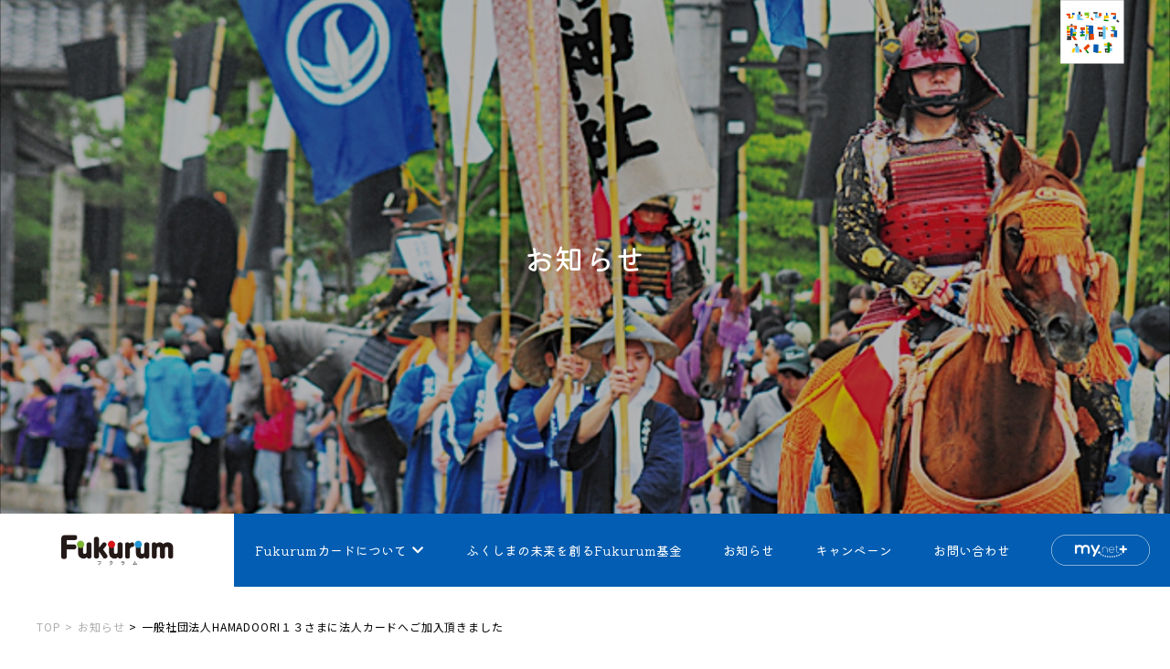

--- FILE ---
content_type: text/html; charset=UTF-8
request_url: https://fukurum.jp/1066
body_size: 35162
content:
<!doctype html>
<html lang="ja">
<head>
<!-- Google Tag Manager -->
<script>(function(w,d,s,l,i){w[l]=w[l]||[];w[l].push({'gtm.start':
new Date().getTime(),event:'gtm.js'});var f=d.getElementsByTagName(s)[0],
j=d.createElement(s),dl=l!='dataLayer'?'&l='+l:'';j.async=true;j.src=
'https://www.googletagmanager.com/gtm.js?id='+i+dl;f.parentNode.insertBefore(j,f);
})(window,document,'script','dataLayer','GTM-PCZJ9FP');</script>
<!-- End Google Tag Manager -->
<meta charset="utf-8">
<meta name="viewport" content="width=device-width,initial-scale=1">
<meta name="format-detection" content="telephone=no">
<link rel="shortcut icon" href="https://fukurum.jp/wp-content/themes/fukurum/img/fav.ico">
<link rel="icon" href="https://fukurum.jp/wp-content/themes/fukurum/img/fav.ico">



<link href="https://use.fontawesome.com/releases/v5.9.0/css/all.css" rel="stylesheet">
<script src="https://ajax.googleapis.com/ajax/libs/jquery/1.11.0/jquery.min.js"></script>
<script type="text/javascript" src="https://cdn.jsdelivr.net/npm/slick-carousel@1.8.1/slick/slick.min.js"></script>
<!--[if lt IE 9]><script src="js/html5shiv.js"></script><![endif]-->
<script type="text/javascript" src="https://fukurum.jp/wp-content/themes/fukurum/js/common.js"></script>
<script type="text/javascript" src="https://fukurum.jp/wp-content/themes/fukurum/js/index.js"></script>
	<style>img:is([sizes="auto" i], [sizes^="auto," i]) { contain-intrinsic-size: 3000px 1500px }</style>
	
		<!-- All in One SEO 4.9.0 - aioseo.com -->
		<title>一般社団法人HAMADOORI１３さまに法人カードへご加入頂きました | Fukurumカード website</title>
	<meta name="description" content="この度、一般社団法人HAMADOORI１３さまと構成する事業者の皆さまが、Fukurum法人カードへ加入し当事" />
	<meta name="robots" content="max-image-preview:large" />
	<meta name="author" content="fukurum_master"/>
	<link rel="canonical" href="https://fukurum.jp/1066" />
	<meta name="generator" content="All in One SEO (AIOSEO) 4.9.0" />
		<meta property="og:locale" content="ja_JP" />
		<meta property="og:site_name" content="Fukurumカード website |" />
		<meta property="og:type" content="article" />
		<meta property="og:title" content="一般社団法人HAMADOORI１３さまに法人カードへご加入頂きました | Fukurumカード website" />
		<meta property="og:description" content="この度、一般社団法人HAMADOORI１３さまと構成する事業者の皆さまが、Fukurum法人カードへ加入し当事" />
		<meta property="og:url" content="https://fukurum.jp/1066" />
		<meta property="og:image" content="https://fukurum.jp/wp-content/uploads/2021/08/ogp.png" />
		<meta property="og:image:secure_url" content="https://fukurum.jp/wp-content/uploads/2021/08/ogp.png" />
		<meta property="og:image:width" content="1200" />
		<meta property="og:image:height" content="600" />
		<meta property="article:published_time" content="2022-06-30T09:38:48+00:00" />
		<meta property="article:modified_time" content="2022-06-30T09:38:48+00:00" />
		<meta name="twitter:card" content="summary_large_image" />
		<meta name="twitter:title" content="一般社団法人HAMADOORI１３さまに法人カードへご加入頂きました | Fukurumカード website" />
		<meta name="twitter:description" content="この度、一般社団法人HAMADOORI１３さまと構成する事業者の皆さまが、Fukurum法人カードへ加入し当事" />
		<meta name="twitter:image" content="https://fukurum.jp/wp-content/uploads/2021/08/ogp.png" />
		<script type="application/ld+json" class="aioseo-schema">
			{"@context":"https:\/\/schema.org","@graph":[{"@type":"BlogPosting","@id":"https:\/\/fukurum.jp\/1066#blogposting","name":"\u4e00\u822c\u793e\u56e3\u6cd5\u4ebaHAMADOORI\uff11\uff13\u3055\u307e\u306b\u6cd5\u4eba\u30ab\u30fc\u30c9\u3078\u3054\u52a0\u5165\u9802\u304d\u307e\u3057\u305f | Fukurum\u30ab\u30fc\u30c9 website","headline":"\u4e00\u822c\u793e\u56e3\u6cd5\u4ebaHAMADOORI\uff11\uff13\u3055\u307e\u306b\u6cd5\u4eba\u30ab\u30fc\u30c9\u3078\u3054\u52a0\u5165\u9802\u304d\u307e\u3057\u305f","author":{"@id":"https:\/\/fukurum.jp\/author\/fukurum_master#author"},"publisher":{"@id":"https:\/\/fukurum.jp\/#organization"},"image":{"@type":"ImageObject","url":"https:\/\/fukurum.jp\/wp-content\/uploads\/2022\/06\/290390807_570760221096977_2889787570688551270_n-scaled.jpg","width":2560,"height":1920},"datePublished":"2022-06-30T18:38:48+09:00","dateModified":"2022-06-30T18:38:48+09:00","inLanguage":"ja","mainEntityOfPage":{"@id":"https:\/\/fukurum.jp\/1066#webpage"},"isPartOf":{"@id":"https:\/\/fukurum.jp\/1066#webpage"},"articleSection":"\u304a\u77e5\u3089\u305b"},{"@type":"BreadcrumbList","@id":"https:\/\/fukurum.jp\/1066#breadcrumblist","itemListElement":[{"@type":"ListItem","@id":"https:\/\/fukurum.jp#listItem","position":1,"name":"\u30db\u30fc\u30e0","item":"https:\/\/fukurum.jp","nextItem":{"@type":"ListItem","@id":"https:\/\/fukurum.jp\/category\/information#listItem","name":"\u304a\u77e5\u3089\u305b"}},{"@type":"ListItem","@id":"https:\/\/fukurum.jp\/category\/information#listItem","position":2,"name":"\u304a\u77e5\u3089\u305b","item":"https:\/\/fukurum.jp\/category\/information","nextItem":{"@type":"ListItem","@id":"https:\/\/fukurum.jp\/1066#listItem","name":"\u4e00\u822c\u793e\u56e3\u6cd5\u4ebaHAMADOORI\uff11\uff13\u3055\u307e\u306b\u6cd5\u4eba\u30ab\u30fc\u30c9\u3078\u3054\u52a0\u5165\u9802\u304d\u307e\u3057\u305f"},"previousItem":{"@type":"ListItem","@id":"https:\/\/fukurum.jp#listItem","name":"\u30db\u30fc\u30e0"}},{"@type":"ListItem","@id":"https:\/\/fukurum.jp\/1066#listItem","position":3,"name":"\u4e00\u822c\u793e\u56e3\u6cd5\u4ebaHAMADOORI\uff11\uff13\u3055\u307e\u306b\u6cd5\u4eba\u30ab\u30fc\u30c9\u3078\u3054\u52a0\u5165\u9802\u304d\u307e\u3057\u305f","previousItem":{"@type":"ListItem","@id":"https:\/\/fukurum.jp\/category\/information#listItem","name":"\u304a\u77e5\u3089\u305b"}}]},{"@type":"Organization","@id":"https:\/\/fukurum.jp\/#organization","name":"Fukurum\u30ab\u30fc\u30c9 website","url":"https:\/\/fukurum.jp\/"},{"@type":"Person","@id":"https:\/\/fukurum.jp\/author\/fukurum_master#author","url":"https:\/\/fukurum.jp\/author\/fukurum_master","name":"fukurum_master","image":{"@type":"ImageObject","@id":"https:\/\/fukurum.jp\/1066#authorImage","url":"https:\/\/secure.gravatar.com\/avatar\/bfc6ceb7e629d99e40a13cb43967cb997250229cbe83b95b00aab698e22b8e14?s=96&d=mm&r=g","width":96,"height":96,"caption":"fukurum_master"}},{"@type":"WebPage","@id":"https:\/\/fukurum.jp\/1066#webpage","url":"https:\/\/fukurum.jp\/1066","name":"\u4e00\u822c\u793e\u56e3\u6cd5\u4ebaHAMADOORI\uff11\uff13\u3055\u307e\u306b\u6cd5\u4eba\u30ab\u30fc\u30c9\u3078\u3054\u52a0\u5165\u9802\u304d\u307e\u3057\u305f | Fukurum\u30ab\u30fc\u30c9 website","description":"\u3053\u306e\u5ea6\u3001\u4e00\u822c\u793e\u56e3\u6cd5\u4ebaHAMADOORI\uff11\uff13\u3055\u307e\u3068\u69cb\u6210\u3059\u308b\u4e8b\u696d\u8005\u306e\u7686\u3055\u307e\u304c\u3001Fukurum\u6cd5\u4eba\u30ab\u30fc\u30c9\u3078\u52a0\u5165\u3057\u5f53\u4e8b","inLanguage":"ja","isPartOf":{"@id":"https:\/\/fukurum.jp\/#website"},"breadcrumb":{"@id":"https:\/\/fukurum.jp\/1066#breadcrumblist"},"author":{"@id":"https:\/\/fukurum.jp\/author\/fukurum_master#author"},"creator":{"@id":"https:\/\/fukurum.jp\/author\/fukurum_master#author"},"image":{"@type":"ImageObject","url":"https:\/\/fukurum.jp\/wp-content\/uploads\/2022\/06\/290390807_570760221096977_2889787570688551270_n-scaled.jpg","@id":"https:\/\/fukurum.jp\/1066\/#mainImage","width":2560,"height":1920},"primaryImageOfPage":{"@id":"https:\/\/fukurum.jp\/1066#mainImage"},"datePublished":"2022-06-30T18:38:48+09:00","dateModified":"2022-06-30T18:38:48+09:00"},{"@type":"WebSite","@id":"https:\/\/fukurum.jp\/#website","url":"https:\/\/fukurum.jp\/","name":"Fukurum\u30ab\u30fc\u30c9 website","inLanguage":"ja","publisher":{"@id":"https:\/\/fukurum.jp\/#organization"}}]}
		</script>
		<!-- All in One SEO -->

<link rel='dns-prefetch' href='//stats.wp.com' />
<link rel='preconnect' href='//c0.wp.com' />
<link rel="alternate" type="application/rss+xml" title="Fukurumカード website &raquo; 一般社団法人HAMADOORI１３さまに法人カードへご加入頂きました のコメントのフィード" href="https://fukurum.jp/1066/feed" />
<script type="text/javascript">
/* <![CDATA[ */
window._wpemojiSettings = {"baseUrl":"https:\/\/s.w.org\/images\/core\/emoji\/16.0.1\/72x72\/","ext":".png","svgUrl":"https:\/\/s.w.org\/images\/core\/emoji\/16.0.1\/svg\/","svgExt":".svg","source":{"concatemoji":"https:\/\/fukurum.jp\/wp-includes\/js\/wp-emoji-release.min.js?ver=6.8.3"}};
/*! This file is auto-generated */
!function(s,n){var o,i,e;function c(e){try{var t={supportTests:e,timestamp:(new Date).valueOf()};sessionStorage.setItem(o,JSON.stringify(t))}catch(e){}}function p(e,t,n){e.clearRect(0,0,e.canvas.width,e.canvas.height),e.fillText(t,0,0);var t=new Uint32Array(e.getImageData(0,0,e.canvas.width,e.canvas.height).data),a=(e.clearRect(0,0,e.canvas.width,e.canvas.height),e.fillText(n,0,0),new Uint32Array(e.getImageData(0,0,e.canvas.width,e.canvas.height).data));return t.every(function(e,t){return e===a[t]})}function u(e,t){e.clearRect(0,0,e.canvas.width,e.canvas.height),e.fillText(t,0,0);for(var n=e.getImageData(16,16,1,1),a=0;a<n.data.length;a++)if(0!==n.data[a])return!1;return!0}function f(e,t,n,a){switch(t){case"flag":return n(e,"\ud83c\udff3\ufe0f\u200d\u26a7\ufe0f","\ud83c\udff3\ufe0f\u200b\u26a7\ufe0f")?!1:!n(e,"\ud83c\udde8\ud83c\uddf6","\ud83c\udde8\u200b\ud83c\uddf6")&&!n(e,"\ud83c\udff4\udb40\udc67\udb40\udc62\udb40\udc65\udb40\udc6e\udb40\udc67\udb40\udc7f","\ud83c\udff4\u200b\udb40\udc67\u200b\udb40\udc62\u200b\udb40\udc65\u200b\udb40\udc6e\u200b\udb40\udc67\u200b\udb40\udc7f");case"emoji":return!a(e,"\ud83e\udedf")}return!1}function g(e,t,n,a){var r="undefined"!=typeof WorkerGlobalScope&&self instanceof WorkerGlobalScope?new OffscreenCanvas(300,150):s.createElement("canvas"),o=r.getContext("2d",{willReadFrequently:!0}),i=(o.textBaseline="top",o.font="600 32px Arial",{});return e.forEach(function(e){i[e]=t(o,e,n,a)}),i}function t(e){var t=s.createElement("script");t.src=e,t.defer=!0,s.head.appendChild(t)}"undefined"!=typeof Promise&&(o="wpEmojiSettingsSupports",i=["flag","emoji"],n.supports={everything:!0,everythingExceptFlag:!0},e=new Promise(function(e){s.addEventListener("DOMContentLoaded",e,{once:!0})}),new Promise(function(t){var n=function(){try{var e=JSON.parse(sessionStorage.getItem(o));if("object"==typeof e&&"number"==typeof e.timestamp&&(new Date).valueOf()<e.timestamp+604800&&"object"==typeof e.supportTests)return e.supportTests}catch(e){}return null}();if(!n){if("undefined"!=typeof Worker&&"undefined"!=typeof OffscreenCanvas&&"undefined"!=typeof URL&&URL.createObjectURL&&"undefined"!=typeof Blob)try{var e="postMessage("+g.toString()+"("+[JSON.stringify(i),f.toString(),p.toString(),u.toString()].join(",")+"));",a=new Blob([e],{type:"text/javascript"}),r=new Worker(URL.createObjectURL(a),{name:"wpTestEmojiSupports"});return void(r.onmessage=function(e){c(n=e.data),r.terminate(),t(n)})}catch(e){}c(n=g(i,f,p,u))}t(n)}).then(function(e){for(var t in e)n.supports[t]=e[t],n.supports.everything=n.supports.everything&&n.supports[t],"flag"!==t&&(n.supports.everythingExceptFlag=n.supports.everythingExceptFlag&&n.supports[t]);n.supports.everythingExceptFlag=n.supports.everythingExceptFlag&&!n.supports.flag,n.DOMReady=!1,n.readyCallback=function(){n.DOMReady=!0}}).then(function(){return e}).then(function(){var e;n.supports.everything||(n.readyCallback(),(e=n.source||{}).concatemoji?t(e.concatemoji):e.wpemoji&&e.twemoji&&(t(e.twemoji),t(e.wpemoji)))}))}((window,document),window._wpemojiSettings);
/* ]]> */
</script>
<style id='wp-emoji-styles-inline-css' type='text/css'>

	img.wp-smiley, img.emoji {
		display: inline !important;
		border: none !important;
		box-shadow: none !important;
		height: 1em !important;
		width: 1em !important;
		margin: 0 0.07em !important;
		vertical-align: -0.1em !important;
		background: none !important;
		padding: 0 !important;
	}
</style>
<link rel='stylesheet' id='wp-block-library-css' href='https://c0.wp.com/c/6.8.3/wp-includes/css/dist/block-library/style.min.css' type='text/css' media='all' />
<style id='classic-theme-styles-inline-css' type='text/css'>
/*! This file is auto-generated */
.wp-block-button__link{color:#fff;background-color:#32373c;border-radius:9999px;box-shadow:none;text-decoration:none;padding:calc(.667em + 2px) calc(1.333em + 2px);font-size:1.125em}.wp-block-file__button{background:#32373c;color:#fff;text-decoration:none}
</style>
<link rel='stylesheet' id='aioseo/css/src/vue/standalone/blocks/table-of-contents/global.scss-css' href='https://fukurum.jp/wp-content/plugins/all-in-one-seo-pack/dist/Lite/assets/css/table-of-contents/global.e90f6d47.css?ver=4.9.0' type='text/css' media='all' />
<link rel='stylesheet' id='mediaelement-css' href='https://c0.wp.com/c/6.8.3/wp-includes/js/mediaelement/mediaelementplayer-legacy.min.css' type='text/css' media='all' />
<link rel='stylesheet' id='wp-mediaelement-css' href='https://c0.wp.com/c/6.8.3/wp-includes/js/mediaelement/wp-mediaelement.min.css' type='text/css' media='all' />
<style id='jetpack-sharing-buttons-style-inline-css' type='text/css'>
.jetpack-sharing-buttons__services-list{display:flex;flex-direction:row;flex-wrap:wrap;gap:0;list-style-type:none;margin:5px;padding:0}.jetpack-sharing-buttons__services-list.has-small-icon-size{font-size:12px}.jetpack-sharing-buttons__services-list.has-normal-icon-size{font-size:16px}.jetpack-sharing-buttons__services-list.has-large-icon-size{font-size:24px}.jetpack-sharing-buttons__services-list.has-huge-icon-size{font-size:36px}@media print{.jetpack-sharing-buttons__services-list{display:none!important}}.editor-styles-wrapper .wp-block-jetpack-sharing-buttons{gap:0;padding-inline-start:0}ul.jetpack-sharing-buttons__services-list.has-background{padding:1.25em 2.375em}
</style>
<style id='global-styles-inline-css' type='text/css'>
:root{--wp--preset--aspect-ratio--square: 1;--wp--preset--aspect-ratio--4-3: 4/3;--wp--preset--aspect-ratio--3-4: 3/4;--wp--preset--aspect-ratio--3-2: 3/2;--wp--preset--aspect-ratio--2-3: 2/3;--wp--preset--aspect-ratio--16-9: 16/9;--wp--preset--aspect-ratio--9-16: 9/16;--wp--preset--color--black: #000000;--wp--preset--color--cyan-bluish-gray: #abb8c3;--wp--preset--color--white: #ffffff;--wp--preset--color--pale-pink: #f78da7;--wp--preset--color--vivid-red: #cf2e2e;--wp--preset--color--luminous-vivid-orange: #ff6900;--wp--preset--color--luminous-vivid-amber: #fcb900;--wp--preset--color--light-green-cyan: #7bdcb5;--wp--preset--color--vivid-green-cyan: #00d084;--wp--preset--color--pale-cyan-blue: #8ed1fc;--wp--preset--color--vivid-cyan-blue: #0693e3;--wp--preset--color--vivid-purple: #9b51e0;--wp--preset--gradient--vivid-cyan-blue-to-vivid-purple: linear-gradient(135deg,rgba(6,147,227,1) 0%,rgb(155,81,224) 100%);--wp--preset--gradient--light-green-cyan-to-vivid-green-cyan: linear-gradient(135deg,rgb(122,220,180) 0%,rgb(0,208,130) 100%);--wp--preset--gradient--luminous-vivid-amber-to-luminous-vivid-orange: linear-gradient(135deg,rgba(252,185,0,1) 0%,rgba(255,105,0,1) 100%);--wp--preset--gradient--luminous-vivid-orange-to-vivid-red: linear-gradient(135deg,rgba(255,105,0,1) 0%,rgb(207,46,46) 100%);--wp--preset--gradient--very-light-gray-to-cyan-bluish-gray: linear-gradient(135deg,rgb(238,238,238) 0%,rgb(169,184,195) 100%);--wp--preset--gradient--cool-to-warm-spectrum: linear-gradient(135deg,rgb(74,234,220) 0%,rgb(151,120,209) 20%,rgb(207,42,186) 40%,rgb(238,44,130) 60%,rgb(251,105,98) 80%,rgb(254,248,76) 100%);--wp--preset--gradient--blush-light-purple: linear-gradient(135deg,rgb(255,206,236) 0%,rgb(152,150,240) 100%);--wp--preset--gradient--blush-bordeaux: linear-gradient(135deg,rgb(254,205,165) 0%,rgb(254,45,45) 50%,rgb(107,0,62) 100%);--wp--preset--gradient--luminous-dusk: linear-gradient(135deg,rgb(255,203,112) 0%,rgb(199,81,192) 50%,rgb(65,88,208) 100%);--wp--preset--gradient--pale-ocean: linear-gradient(135deg,rgb(255,245,203) 0%,rgb(182,227,212) 50%,rgb(51,167,181) 100%);--wp--preset--gradient--electric-grass: linear-gradient(135deg,rgb(202,248,128) 0%,rgb(113,206,126) 100%);--wp--preset--gradient--midnight: linear-gradient(135deg,rgb(2,3,129) 0%,rgb(40,116,252) 100%);--wp--preset--font-size--small: 13px;--wp--preset--font-size--medium: 20px;--wp--preset--font-size--large: 36px;--wp--preset--font-size--x-large: 42px;--wp--preset--spacing--20: 0.44rem;--wp--preset--spacing--30: 0.67rem;--wp--preset--spacing--40: 1rem;--wp--preset--spacing--50: 1.5rem;--wp--preset--spacing--60: 2.25rem;--wp--preset--spacing--70: 3.38rem;--wp--preset--spacing--80: 5.06rem;--wp--preset--shadow--natural: 6px 6px 9px rgba(0, 0, 0, 0.2);--wp--preset--shadow--deep: 12px 12px 50px rgba(0, 0, 0, 0.4);--wp--preset--shadow--sharp: 6px 6px 0px rgba(0, 0, 0, 0.2);--wp--preset--shadow--outlined: 6px 6px 0px -3px rgba(255, 255, 255, 1), 6px 6px rgba(0, 0, 0, 1);--wp--preset--shadow--crisp: 6px 6px 0px rgba(0, 0, 0, 1);}:where(.is-layout-flex){gap: 0.5em;}:where(.is-layout-grid){gap: 0.5em;}body .is-layout-flex{display: flex;}.is-layout-flex{flex-wrap: wrap;align-items: center;}.is-layout-flex > :is(*, div){margin: 0;}body .is-layout-grid{display: grid;}.is-layout-grid > :is(*, div){margin: 0;}:where(.wp-block-columns.is-layout-flex){gap: 2em;}:where(.wp-block-columns.is-layout-grid){gap: 2em;}:where(.wp-block-post-template.is-layout-flex){gap: 1.25em;}:where(.wp-block-post-template.is-layout-grid){gap: 1.25em;}.has-black-color{color: var(--wp--preset--color--black) !important;}.has-cyan-bluish-gray-color{color: var(--wp--preset--color--cyan-bluish-gray) !important;}.has-white-color{color: var(--wp--preset--color--white) !important;}.has-pale-pink-color{color: var(--wp--preset--color--pale-pink) !important;}.has-vivid-red-color{color: var(--wp--preset--color--vivid-red) !important;}.has-luminous-vivid-orange-color{color: var(--wp--preset--color--luminous-vivid-orange) !important;}.has-luminous-vivid-amber-color{color: var(--wp--preset--color--luminous-vivid-amber) !important;}.has-light-green-cyan-color{color: var(--wp--preset--color--light-green-cyan) !important;}.has-vivid-green-cyan-color{color: var(--wp--preset--color--vivid-green-cyan) !important;}.has-pale-cyan-blue-color{color: var(--wp--preset--color--pale-cyan-blue) !important;}.has-vivid-cyan-blue-color{color: var(--wp--preset--color--vivid-cyan-blue) !important;}.has-vivid-purple-color{color: var(--wp--preset--color--vivid-purple) !important;}.has-black-background-color{background-color: var(--wp--preset--color--black) !important;}.has-cyan-bluish-gray-background-color{background-color: var(--wp--preset--color--cyan-bluish-gray) !important;}.has-white-background-color{background-color: var(--wp--preset--color--white) !important;}.has-pale-pink-background-color{background-color: var(--wp--preset--color--pale-pink) !important;}.has-vivid-red-background-color{background-color: var(--wp--preset--color--vivid-red) !important;}.has-luminous-vivid-orange-background-color{background-color: var(--wp--preset--color--luminous-vivid-orange) !important;}.has-luminous-vivid-amber-background-color{background-color: var(--wp--preset--color--luminous-vivid-amber) !important;}.has-light-green-cyan-background-color{background-color: var(--wp--preset--color--light-green-cyan) !important;}.has-vivid-green-cyan-background-color{background-color: var(--wp--preset--color--vivid-green-cyan) !important;}.has-pale-cyan-blue-background-color{background-color: var(--wp--preset--color--pale-cyan-blue) !important;}.has-vivid-cyan-blue-background-color{background-color: var(--wp--preset--color--vivid-cyan-blue) !important;}.has-vivid-purple-background-color{background-color: var(--wp--preset--color--vivid-purple) !important;}.has-black-border-color{border-color: var(--wp--preset--color--black) !important;}.has-cyan-bluish-gray-border-color{border-color: var(--wp--preset--color--cyan-bluish-gray) !important;}.has-white-border-color{border-color: var(--wp--preset--color--white) !important;}.has-pale-pink-border-color{border-color: var(--wp--preset--color--pale-pink) !important;}.has-vivid-red-border-color{border-color: var(--wp--preset--color--vivid-red) !important;}.has-luminous-vivid-orange-border-color{border-color: var(--wp--preset--color--luminous-vivid-orange) !important;}.has-luminous-vivid-amber-border-color{border-color: var(--wp--preset--color--luminous-vivid-amber) !important;}.has-light-green-cyan-border-color{border-color: var(--wp--preset--color--light-green-cyan) !important;}.has-vivid-green-cyan-border-color{border-color: var(--wp--preset--color--vivid-green-cyan) !important;}.has-pale-cyan-blue-border-color{border-color: var(--wp--preset--color--pale-cyan-blue) !important;}.has-vivid-cyan-blue-border-color{border-color: var(--wp--preset--color--vivid-cyan-blue) !important;}.has-vivid-purple-border-color{border-color: var(--wp--preset--color--vivid-purple) !important;}.has-vivid-cyan-blue-to-vivid-purple-gradient-background{background: var(--wp--preset--gradient--vivid-cyan-blue-to-vivid-purple) !important;}.has-light-green-cyan-to-vivid-green-cyan-gradient-background{background: var(--wp--preset--gradient--light-green-cyan-to-vivid-green-cyan) !important;}.has-luminous-vivid-amber-to-luminous-vivid-orange-gradient-background{background: var(--wp--preset--gradient--luminous-vivid-amber-to-luminous-vivid-orange) !important;}.has-luminous-vivid-orange-to-vivid-red-gradient-background{background: var(--wp--preset--gradient--luminous-vivid-orange-to-vivid-red) !important;}.has-very-light-gray-to-cyan-bluish-gray-gradient-background{background: var(--wp--preset--gradient--very-light-gray-to-cyan-bluish-gray) !important;}.has-cool-to-warm-spectrum-gradient-background{background: var(--wp--preset--gradient--cool-to-warm-spectrum) !important;}.has-blush-light-purple-gradient-background{background: var(--wp--preset--gradient--blush-light-purple) !important;}.has-blush-bordeaux-gradient-background{background: var(--wp--preset--gradient--blush-bordeaux) !important;}.has-luminous-dusk-gradient-background{background: var(--wp--preset--gradient--luminous-dusk) !important;}.has-pale-ocean-gradient-background{background: var(--wp--preset--gradient--pale-ocean) !important;}.has-electric-grass-gradient-background{background: var(--wp--preset--gradient--electric-grass) !important;}.has-midnight-gradient-background{background: var(--wp--preset--gradient--midnight) !important;}.has-small-font-size{font-size: var(--wp--preset--font-size--small) !important;}.has-medium-font-size{font-size: var(--wp--preset--font-size--medium) !important;}.has-large-font-size{font-size: var(--wp--preset--font-size--large) !important;}.has-x-large-font-size{font-size: var(--wp--preset--font-size--x-large) !important;}
:where(.wp-block-post-template.is-layout-flex){gap: 1.25em;}:where(.wp-block-post-template.is-layout-grid){gap: 1.25em;}
:where(.wp-block-columns.is-layout-flex){gap: 2em;}:where(.wp-block-columns.is-layout-grid){gap: 2em;}
:root :where(.wp-block-pullquote){font-size: 1.5em;line-height: 1.6;}
</style>
<link rel='stylesheet' id='fkr-reset-css' href='https://fukurum.jp/wp-content/themes/fukurum/css/reset.css?ver=6.8.3' type='text/css' media='all' />
<link rel='stylesheet' id='fkr-common-css' href='https://fukurum.jp/wp-content/themes/fukurum/css/common.css?ver=6.8.3' type='text/css' media='all' />
<link rel='stylesheet' id='fkr-lower-css' href='https://fukurum.jp/wp-content/themes/fukurum/css/lower.css?ver=6.8.3' type='text/css' media='all' />
<link rel='stylesheet' id='fkr-info-css' href='https://fukurum.jp/wp-content/themes/fukurum/css/info.css?ver=6.8.3' type='text/css' media='all' />
<link rel='stylesheet' id='fkr-wp-post-css' href='https://fukurum.jp/wp-content/themes/fukurum/wp-post.css?ver=6.8.3' type='text/css' media='all' />
<link rel="https://api.w.org/" href="https://fukurum.jp/wp-json/" /><link rel="alternate" title="JSON" type="application/json" href="https://fukurum.jp/wp-json/wp/v2/posts/1066" /><link rel='shortlink' href='https://fukurum.jp/?p=1066' />
<link rel="alternate" title="oEmbed (JSON)" type="application/json+oembed" href="https://fukurum.jp/wp-json/oembed/1.0/embed?url=https%3A%2F%2Ffukurum.jp%2F1066" />
<link rel="alternate" title="oEmbed (XML)" type="text/xml+oembed" href="https://fukurum.jp/wp-json/oembed/1.0/embed?url=https%3A%2F%2Ffukurum.jp%2F1066&#038;format=xml" />
	<style>img#wpstats{display:none}</style>
		</head>
<body class="wp-singular post-template-default single single-post postid-1066 single-format-standard wp-theme-fukurum" id="info">
	<!-- Google Tag Manager (noscript) -->
	<noscript><iframe src="https://www.googletagmanager.com/ns.html?id=GTM-PCZJ9FP"
	height="0" width="0" style="display:none;visibility:hidden"></iframe></noscript>
	<!-- End Google Tag Manager (noscript) -->
    <div id="header_wrap">		
					<div id="headline">
			<div class="image">
				<a href="https://jitsugensuru-fukushima.jp/" target="_blank" rel="nofollow">
					<img src="https://fukurum.jp/wp-content/themes/fukurum/img/common/headline_image01.png" alt="ひとつ、ひとつ、実現するふくしま">
				</a>
			</div>
            <div class="mainCopy"> 
									<h1>お知らせ</h1>				
				            </div>
        </div>
		        <header>
            <h1 class="logo"><a href="https://fukurum.jp/"><img src="https://fukurum.jp/wp-content/themes/fukurum/img/common/logo.png" alt="Fukurum(フクラム)"></a></h1>
            <nav>
                <ul class="nav_wrap">
                    <li>
                        <dl>
                            <dt>Fukurumカードについて<i id="nav_icon" class="fas fa-chevron-down"></i></dt>
                            <dd>
                                <ul>
                                    <li><a href="https://fukurum.jp/about/">Fukurumカードについて</a></li>
                                    <li><a href="https://fukurum.jp/about/make/">カードをつくる</a></li>
									<li><a href="https://fukurum.jp/about/corporation/">法人カードのご案内</a></li>
                                    <li><a href="https://fukurum.jp/about/shop/">ふくしまファンクラブ・Fukurumカード 共通協賛店</a></li>
                                </ul>
                            </dd>
                        </dl>
                    </li>
                    <li><a href="https://fukurum.jp/fund/">ふくしまの未来を創るFukurum基金</a></li>
                    <li><a href="https://fukurum.jp/info/">お知らせ</a></li>
                    <li><a href="https://fukurum.jp/campaign/">キャンペーン</a></li>
                    <li><a href="https://fukurum.jp/contact/">お問い合わせ</a></li>
                    <li class="sp link"><a href="https://www.nissenren-sendai.or.jp/policy/index.html" target="_blank">プライバシーポリシー</a></li>
					<li>
						<a href="https://www.nissenren-sendai.or.jp/member/?a=login" target="_blank" class="mynet_link" rel="noopener">
							<img src="https://fukurum.jp/wp-content/themes/fukurum/img/common/icon_mynet.png" class="mynet_link_img_pc_tb" alt="">
							<img src="https://fukurum.jp/wp-content/themes/fukurum/img/common/icon_mynet_sp.png" class="mynet_link_img_sp" width="240" alt="">
						</a>
					</li>
                </ul>
                <ul class="sp sns">
                    <li><a href="https://www.facebook.com/fukurum/" target="_blank"><img src="https://fukurum.jp/wp-content/themes/fukurum/img/common/sns_icon_facebook.png" alt="Facebook"></a></li>
                    <li><a href="https://twitter.com/Fukurum1" target="_blank"><img src="https://fukurum.jp/wp-content/themes/fukurum/img/common/sns_icon_x.png" alt="Twitter"></a></li>
                </ul>
            </nav>
			<div class="image">
				<a href="https://jitsugensuru-fukushima.jp/" target="_blank" rel="nofollow">
					<img src="https://fukurum.jp/wp-content/themes/fukurum/img/common/headline_image01_sp.png" alt="ひとつ、ひとつ、実現するふくしま">
				</a>
			</div>
            <p class="menu_btn_wrap"><span class="menu_btn"></span></p>
        </header>
    </div><div id="contents">

        <div id="breadcrumb">
            <ul class="contents_inner clearfix">
                <li><a href="https://fukurum.jp/">TOP</a></li>
                <li><a href="https://fukurum.jp/info">お知らせ</a></li>
				<li>一般社団法人HAMADOORI１３さまに法人カードへご加入頂きました</li>
            </ul>
        </div>

        <section id="detail_lower">
			<div class="contents_inner">
			<p class="figure">
	<img width="747" height="560" src="https://fukurum.jp/wp-content/uploads/2022/06/290390807_570760221096977_2889787570688551270_n-747x560.jpg" class="attachment-large size-large wp-post-image" alt="" decoding="async" fetchpriority="high" srcset="https://fukurum.jp/wp-content/uploads/2022/06/290390807_570760221096977_2889787570688551270_n-747x560.jpg 747w, https://fukurum.jp/wp-content/uploads/2022/06/290390807_570760221096977_2889787570688551270_n-337x253.jpg 337w, https://fukurum.jp/wp-content/uploads/2022/06/290390807_570760221096977_2889787570688551270_n-768x576.jpg 768w, https://fukurum.jp/wp-content/uploads/2022/06/290390807_570760221096977_2889787570688551270_n-1536x1152.jpg 1536w, https://fukurum.jp/wp-content/uploads/2022/06/290390807_570760221096977_2889787570688551270_n-2048x1536.jpg 2048w" sizes="(max-width: 747px) 100vw, 747px" /></p>

<h2>一般社団法人HAMADOORI１３さまに法人カードへご加入頂きました</h2>
<div class="date">
	<time>2022/06/30</time>
</div>
<div id="wp_post_content" class="txt_box line">
	<p>この度、一般社団法人HAMADOORI１３さまと構成する事業者の皆さまが、Fukurum法人カードへ加入し当事業へご協力頂ける事となり、本日、当協議会の中村委員（公益財団法人福島県観光物産交流協会中村常務）が、吉田代表、藤田副代表をはじめとしたメンバーの皆さまを訪問し申込書を受領いたしました。<br />
このように福島県内の皆さまに同事業へご協力頂き、ふくしまの未来を創るFukurum基金が更に拡大、継続していくことで、福島県内の学生の皆さまの取り組みを更に力強く支援する事が出来ます！<br />
一般社団法人HAMADOORI１３の皆さまには、心より感謝申し上げます。<br />
（写真撮影時のみマスクを外しております）<br />
▼一般社団法人HAMADOORI１３さまについてはこちらをご覧ください</p>
<p>https://hamadoori13.or.jp/</p>
</div>						<a class="back_linkbtn" href="https://fukurum.jp/info">お知らせ一覧へ戻る</a>
			</div>
        </section>
    </div>
<div id="pagetop"></div>

    <footer>
        <div class="left">
            <div class="left_wrap">
                <h1 class="logo"><a href="https://fukurum.jp/"><img src="https://fukurum.jp/wp-content/themes/fukurum/img/common/logo.png" alt="Fukurum(フクラム)"></a></h1>
                <p class="fukurum">Fukurumカード推進協議会</p>
                <p>TEL.024-961-9261(平日10:00〜17:00/(株)日専連ライフサービス受付)<br>
                Fukurumカード推進協議会は福島県、(公財)福島県観光物産交流協会、(株)日専連ライフサービスで構成されております</p>
            </div>
        </div>
        <div class="right">
            <div class="right_wrap">
                <div class="footerMenu">
                    <ul>
                        <li><a href="https://fukurum.jp/about/">Fukurumカードについて</a>
                            <ul>
                                <li><a href="https://fukurum.jp/make/">カードをつくる</a></li>
								<li><a href="https://fukurum.jp/about/corporation/">法人カードのご案内</a></li>
                                <li><a href="https://fukurum.jp/about/shop/">ふくしまファンクラブ・<br class="pc">Fukurumカード 共通協賛店</a></li>
                            </ul>
                        </li>
                        <li><a href="https://fukurum.jp/fund/">ふくしまの未来を創るFukurum基金</a></li>
                    </ul>
                    <ul>
                        <li><a href="https://fukurum.jp/info/">お知らせ</a></li>
                        <li><a href="https://fukurum.jp/campaign/">キャンペーン</a></li>
                        <li><a href="https://fukurum.jp/contact/">お問い合わせ</a></li>
                        <li class="link"><a href="https://www.nissenren-sendai.or.jp/policy/index.html" target="_blank">プライバシーポリシー</a></li>
                    </ul>
                    <ul class="sns">
                        <li><a href="https://www.facebook.com/fukurum/" target="_blank"><img src="https://fukurum.jp/wp-content/themes/fukurum/img/common/sns_icon_facebook.png" alt="Facebook"></a></li>
                        <li><a href="https://x.com/Fukurum_01" target="_blank"><img src="https://fukurum.jp/wp-content/themes/fukurum/img/common/sns_icon_x.png" alt="X"></a></li>
                    </ul>
                </div>
                <small>Copyright &copy; Nissenren Life Service Co. All Rights Reserved.</small>
            </div>
        </div>
    </footer>
			<script>
		$(function() {
			$('#wp_post_content iframe').each(function() {
				$(this).parent().addClass('youtube');
				$(this).parent().wrap('<div class="iframe_wrap">');
			});
		});
	</script>	
<script src="https://cdnjs.cloudflare.com/ajax/libs/object-fit-images/3.2.4/ofi.min.js"></script>
<script>
	$(function () {
		objectFitImages('.ofi-img');
	});
</script>
<script type="speculationrules">
{"prefetch":[{"source":"document","where":{"and":[{"href_matches":"\/*"},{"not":{"href_matches":["\/wp-*.php","\/wp-admin\/*","\/wp-content\/uploads\/*","\/wp-content\/*","\/wp-content\/plugins\/*","\/wp-content\/themes\/fukurum\/*","\/*\\?(.+)"]}},{"not":{"selector_matches":"a[rel~=\"nofollow\"]"}},{"not":{"selector_matches":".no-prefetch, .no-prefetch a"}}]},"eagerness":"conservative"}]}
</script>
<script type="module"  src="https://fukurum.jp/wp-content/plugins/all-in-one-seo-pack/dist/Lite/assets/table-of-contents.95d0dfce.js?ver=4.9.0" id="aioseo/js/src/vue/standalone/blocks/table-of-contents/frontend.js-js"></script>
<script type="text/javascript" id="jetpack-stats-js-before">
/* <![CDATA[ */
_stq = window._stq || [];
_stq.push([ "view", JSON.parse("{\"v\":\"ext\",\"blog\":\"197123802\",\"post\":\"1066\",\"tz\":\"9\",\"srv\":\"fukurum.jp\",\"j\":\"1:15.2\"}") ]);
_stq.push([ "clickTrackerInit", "197123802", "1066" ]);
/* ]]> */
</script>
<script type="text/javascript" src="https://stats.wp.com/e-202604.js" id="jetpack-stats-js" defer="defer" data-wp-strategy="defer"></script>
</body>
</html>


--- FILE ---
content_type: text/css
request_url: https://fukurum.jp/wp-content/themes/fukurum/css/info.css?ver=6.8.3
body_size: 7293
content:
@charset "UTF-8";

/*-----------------------------------

	headline

-----------------------------------*/
#info #headline {
    background: url(../img/info/info_headline_bg.jpg) no-repeat center;
    background-size: cover;
}
#campaign #headline {
	background: url(../img/campaign/campaign_headline_bg.jpg) no-repeat center;
    background-size: cover;
}
/*-----------------------------------

	info_block

-----------------------------------*/
#info_block {
    padding: 50px 0 0 0;
}
#info_block .ornament {
	margin-top:80px;
}
#info_block .ornament .contents_inner {
    position: relative;
}
#info_block .ornament_img {
    position: absolute;
    bottom: 0;
    right: 0;
    width: 93px;
}

#info_block h2 {
    color: #035db2;
    line-height: 1;
    font-size: 46px;
    font-weight: 500;
    font-family: 'Kiwi Maru', serif;
    margin-bottom: 30px;
}
#info_block .news_list {
    display:-webkit-box;
  	display:-ms-flexbox;
  	display:flex;    
	-webkit-box-orient:horizontal;
	-webkit-box-direction:normal;
	-ms-flex-flow:row wrap;
	flex-flow:row wrap;
}
#info_block .news_list article {
    width: 31%;
	margin-bottom:70px;
	margin-left: 3.5%;
}
#info_block .news_list article:first-of-type,
#info_block .news_list article:nth-of-type(3n + 1) {
	margin-left: 0;
}
#info_block .news_list .imageArea {
    width: 100%;
    height: 0;
    padding-top: 73.2064%;
    position: relative;
    border-radius: 15px;
    overflow: hidden;
    background: #f3f1e9 url(../img/index/news_img_bg.png) no-repeat center;
    background-size: 45%;
    margin-bottom: 20px;
}
#info_block .news_list .imageArea img{
    position: absolute;
    width: 100%;
    height: 100%;
    object-fit: cover;
	object-position: bottom;
    font-family: 'object-fit: cover; object-position: bottom;';
    top: 0;
    bottom: 0;
    margin: auto;
}
#info_block .news_list .imageArea span {
    background: #035db2;
    color: #fff;
    font-size: 13px;
    font-weight: 700;
    display: block;
    width: 100%;
    text-align: center;
    border-radius: 0 0 15px 15px;
    line-height: 1;
    padding: 10px 0;
    position: absolute;
    bottom: 0;
    left: 0;
}
#info_block .news_list .textArea .title {
    line-height: 1.6;
    height: 3em;
    overflow: hidden;
    margin-bottom: 10px;
}
#info_block .news_list .textArea .date {
    color: #adadad;
   /* line-height: 1;*/
    font-size: 14px;
}
@media screen and (max-width: 1200px) { 
	#info_block .contents_inner {
		width:90%;
	}
}
@media screen and (max-width: 840px) {    
    #info_block .news_list article {
        width: 48%;
		margin-left: 4% !important;
        margin-bottom: 20px;
    }    
	#info_block .news_list article:nth-of-type(odd) {
		margin-left: 0 !important;
	}
}
@media screen and (max-width: 640px) {
	
    #info_block {
        padding: 30px 0;
    }
    #info_block h2 {
        font-size: 26px;
        margin-bottom: 20px;
    }
	#info_block .news_list article {
		width: 48%;
		margin-bottom: 30px;
	}
    #info_block .news_list .imageArea span {
        font-size: 12px;
        padding: 5px 0;
    }
    #info_block .news_list .textArea .title {
        font-size: 10px;
    }
    #info_block .news_list .textArea .date {
        font-size: 10px;
    }
}

/*-- pagination --*/
#pagination {
    text-align: center;
}
#pagination ul {
    letter-spacing: -.4em;
}
#pagination ul li {
    display: inline-block;
    letter-spacing: normal;
}
#pagination ul li:not(:last-child) {
    margin-right: 15px;
}
#pagination li a{
    width: 40px;
    height: 40px;
    display: block;
    text-align: center;
    line-height: 40px;
    font-size: 18px;
    font-family: 'Kiwi Maru', serif;
    background: #fff;
    border-radius: 50%;
}
#pagination li.arrow a,
#pagination li.arrow a:hover{
    background: none;
    color: #025CB2;
}
#pagination li.here a,
#pagination li a:hover {
    background: #025CB2;
    color: #fff;
    opacity: 1;
}
#pagination li.here a,
#pagination li.dots a
{
	pointer-events: none;
}
@media screen and (max-width: 640px) {
    #pagination ul li:not(:last-child) {
        margin-right: 10px;
    }
    #pagination li a{
        width: 34px;
        height: 34px;
        line-height: 34px;
        font-size: 16px;
    }
}

/*-----------------------------------

	detail_lower

-----------------------------------*/
#detail_lower {
	padding:50px 0 80px 0;	
}
#detail_lower .contents_inner{
	max-width: 1050px;
    width: 95%;	
}
#detail_lower .figure {
	margin-bottom:40px;	
	text-align:center;
}
#detail_lower .figure img{
	border-radius:20px;
}
#detail_lower h2{
	color:#000;
	font-size:21px;
	line-height: 1.5;
}
#detail_lower .date {
	color:#adadad;	
	margin-top: 5px;
}
#detail_lower .txt_box {
	margin-bottom:40px;
}
#detail_lower .line {
	padding-top:20px;
	margin-top:20px;
	border-top:2px solid #adadad;	
}

#detail_lower h3 {
	font-size:18px;	
	line-height: 1.5;
	margin-bottom:20px;
}
#detail_lower .b_txt{
	color:#025cb2;
	text-decoration:underline;
}
#detail_lower .movie_wrap {
	margin-top:40px;	
	text-align:center;	
}
#detail_lower .apply_btnBox {
	width:820px;
	max-width:100%;
	margin:60px auto 90px;	
	display: -webkit-box;
	display: -ms-flexbox;
	display: flex;
	-webkit-box-pack: justify;
	-ms-flex-pack: justify;
	justify-content: space-between;
	-ms-flex-flow: row wrap;
	flex-flow: row wrap;
}
#detail_lower .blue_linkbtn{
	position:relative;
	display: block;
	margin:0 auto;
    background: #035db2;
    line-height: 72px;
    letter-spacing: 0;
    width: 395px;
	max-width:80%;
	height:72px;
    text-align: center;
    border-radius: 50px;
    color: #fff;
    font-family: 'Kiwi Maru', serif;
}
#detail_lower .blue_linkbtn::after {
    content: "";
    width: 12px;
    height: 12px;
    background: url(../img/common/icon_link.png);
    background-size: contain;
    display: inline-block;
    vertical-align: middle;
    margin-left: 5px;
}
#detail_lower .back_linkbtn {
	position: relative;
    display: block;
	margin:0 auto;
    border: 2px solid #035db2;
    line-height: 1;
    letter-spacing: 0;
    padding: 13px;
    width: 270px;
    text-align: center;
    border-radius: 30px;
    color: #035db2;
    font-family: 'Kiwi Maru', serif;
}
#detail_lower .back_linkbtn::after {
    content: "\f054";
    font-family: "Font Awesome 5 Free";
    font-weight: 700;
    width: 16px;
    height: 16px;
    position: absolute;
    top: 0;
    bottom: 0;
    right: 15px;
    margin: auto;
}
@media screen and (max-width: 1200px) {	
	#detail_lower .contents_inner{
		width: 90%;	
	}
}
@media screen and (max-width: 840px) {	

	#detail_lower .blue_linkbtn {
		width: 270px;
		height: 44px;
		font-size: 13px;
		line-height: 44px;
	}
	#detail_lower .blue_linkbtn{ 
		margin: 0 auto 30px;
	}
	#detail_lower .blue_linkbtn:last-child{ 
		margin: 0 auto;
	}
	#detail_lower .apply_btnBox {
		margin: 60px auto;	
	}

}
@media screen and (max-width: 640px) {	

	#detail_lower {
		padding: 30px 0 50px 0;
	}
	#detail_lower h2{
		font-size:18px;
	}
	#detail_lower .apply_btnBox {
		margin: 40px auto;
	}
	
}


#detail_lower #wp_post_content .iframe_wrap {
	display: block;
	margin: 0 auto;
	width: 100%;
	max-width: 890px;
}
#detail_lower #wp_post_content .youtube {
	width: 100%;
	height: 0;
	position: relative;
	padding-top: 56.25%;
}
#detail_lower #wp_post_content .youtube iframe {
	position: absolute;
	top: 0;
	right: 0;
	width: 100%;
	height: 100%;
}

--- FILE ---
content_type: text/css
request_url: https://fukurum.jp/wp-content/themes/fukurum/wp-post.css?ver=6.8.3
body_size: 3259
content:
/* Post Media -------------------------------- */
#wp_post_content {
	overflow: hidden;
}

#wp_post_content h1 {
	font-size: 2em;
	line-height: 1.6;
}
#wp_post_content h2 {
	font-size: 1.5em;
	line-height: 1.6;
}
#wp_post_content h3 {
	font-size: 1.17em;
	line-height: 1.6;
	margin:0;
}
#wp_post_content h4 {
	font-size: 1em;
	line-height: 1.6;
}
#wp_post_content h5 {
	font-size: 0.83em;
	line-height: 1.6;
}
#wp_post_content h6 {
	font-size: 0.67em;
	line-height: 1.6;
}
#wp_post_content a {
	color: #025cb2;
	text-decoration: underline;
}
#wp_post_content h1,
#wp_post_content h2,
#wp_post_content h3,
#wp_post_content h4,
#wp_post_content h5,
#wp_post_content h6 {	
	min-height: 60px;
	line-height: 60px;
	background: #F3F1E9;
	border-radius: 30px;
	margin-bottom: 20px;
	padding: 0 20px;
}

#wp_post_content a:hover {
	text-decoration: none;
}

#wp_post_content figure,
#wp_post_content video {
	display: block;
	margin: 0;
}

#wp_post_content .wp-caption {
	margin-bottom: 1.5em;
}

#wp_post_content img.alignleft,
#wp_post_content .alignleft img,
#wp_post_content img.aligncenter,
#wp_post_content .aligncenter img,
#wp_post_content img.alignright,
#wp_post_content .alignright img,
#wp_post_content img.alignnone,
#wp_post_content .alignnone img {
	display: block;
}

#wp_post_content .aligncenter,
#wp_post_content .alignnone,
#wp_post_content .alignwide,
#wp_post_content .alignfull {
	width: 890px;
    border-radius: 20px;
	margin: 50px auto;
}

#wp_post_content .alignleft,
#wp_post_content .alignright {
	margin-bottom: 25px;
	max-width: 50%;
}

#wp_post_content .wp-caption img {
	display: block;
}

#wp_post_content .wp-caption .alignleft,
#wp_post_content .wp-caption .alignright {
	margin-bottom: 0;
}

#wp_post_content .alignleft {

	/*rtl:ignore*/
	float: left;
	margin-right: 25px;
	max-width: 260px;
}

#wp_post_content .alignright {

	/*rtl:ignore*/
	float: right;
	margin-left: 25px;
	max-width: 260px;
}

#wp_post_content .wpview[data-wpview-type="gallery"] + .wpview[data-wpview-type="gallery"] {
	margin-top: -34px;
}

#wp_post_content figcaption,
#wp_post_content .wp-caption-text,
#wp_post_content .wp-caption-dd,
#wp_post_content .gallery-caption {
	color: #6d6d6d;
	display: block;
	font-size: 15px;
	font-weight: 500;
	line-height: 1.2;
	margin: 18px 0 0;
}

#wp_post_content figcaption a,
#wp_post_content .wp-caption-text a,
#wp_post_content .wp-caption-dd a,
#wp_post_content .gallery-caption a {
	color: inherit;
}

@media screen and (max-width: 840px) {
	#wp_post_content h1,
	#wp_post_content h2,
	#wp_post_content h3,
	#wp_post_content h4,
	#wp_post_content h5,
	#wp_post_content h6 {	
		min-height: auto;
		line-height: 1.7;
		padding: 10px 20px;
	}
}

@media screen and (max-width: 640px) {
	#wp_post_content .alignleft,
	#wp_post_content .alignright {		
		float: none;
		margin: 50px auto;
		max-width: 100%;		
	}	
}


/* Tables ------------------------------------ */

#wp_post_content table {
	border-collapse: collapse;
	border-spacing: 0;
	empty-cells: show;
	font-size: 18px;
	width: 100%;
}

#wp_post_content th,
#wp_post_content td {
	line-height: 1.2;
	margin: 0;
	overflow: visible;
	padding: 0.5em;
}

#wp_post_content caption {
	text-align: center;
	padding: 0.5em;
}

#wp_post_content thead {
	vertical-align: bottom;
	white-space: nowrap;
}

#wp_post_content th {
	text-align: left;
}

--- FILE ---
content_type: text/plain
request_url: https://www.google-analytics.com/j/collect?v=1&_v=j102&a=1329843754&t=pageview&_s=1&dl=https%3A%2F%2Ffukurum.jp%2F1066&ul=en-us%40posix&dt=%E4%B8%80%E8%88%AC%E7%A4%BE%E5%9B%A3%E6%B3%95%E4%BA%BAHAMADOORI%EF%BC%91%EF%BC%93%E3%81%95%E3%81%BE%E3%81%AB%E6%B3%95%E4%BA%BA%E3%82%AB%E3%83%BC%E3%83%89%E3%81%B8%E3%81%94%E5%8A%A0%E5%85%A5%E9%A0%82%E3%81%8D%E3%81%BE%E3%81%97%E3%81%9F%20%7C%20Fukurum%E3%82%AB%E3%83%BC%E3%83%89%20website&sr=1280x720&vp=1280x720&_u=YEBAAEABAAAAACAAI~&jid=344235516&gjid=526801289&cid=2012262254.1768932181&tid=UA-186826617-3&_gid=769401795.1768932181&_r=1&_slc=1&gtm=45He61e1n81PCZJ9FPv850384339za200zd850384339&gcd=13l3l3l3l1l1&dma=0&tag_exp=103116026~103200004~104527907~104528500~104684208~104684211~105391253~115616985~115938466~115938469~117041587&z=1770213153
body_size: -448
content:
2,cG-LEPDJCEQ7S

--- FILE ---
content_type: application/javascript
request_url: https://fukurum.jp/wp-content/themes/fukurum/js/index.js
body_size: 2388
content:
// =======================================
//
//	slider
//
// =======================================

$(function() {
    $('.mv_slider').slick({
        autoplay:true,
        dots:true,
        autoplaySpeed:4000,
        speed:1600,
		arrows: false        
    });
});

// =======================================
//
//	scrollanime
//
// =======================================

$(function () {
    $(window).scroll(function () {
        const wHeight = $(window).height();
        const scrollAmount = $(window).scrollTop();
        $('.scrollanime').each(function () {
            const targetPosition = $(this).offset().top;
            if(scrollAmount > targetPosition - wHeight + 60) {
                $(this).addClass("fadeInDown");
            }
        });
    });
});

// =======================================
//
//	fb_plugin resize
//
// =======================================

$(function() {
    // ページプラグインの埋め込みコードを返す
    function pagePluginCode(w) {

        // 書き換えたStep3のコードを「return」に記述
        return '<div class="fb-page" data-href="https://www.facebook.com/fukurum/" data-show-posts="true" data-width="' + w + '" data-height="400" data-small-header="true" data-adapt-container-width="true" data-hide-cover="true" data-show-facepile="false"><blockquote cite="https://www.facebook.com/fukurum/" class="fb-xfbml-parse-ignore"><a href="https://www.facebook.com/fukurum/">Fukurumカード推進協議会</a></blockquote></div>';
    }

    // ページプラグインを追加する要素
    var facebookWrap = $('.fb_plugin_wrap');
    var fbBeforeWidth = ''; // 前回変更したときの幅
    var fbWidth = facebookWrap.width(); // 今回変更する幅
    var fbTimer = false;
    $(window).on('load resize', function() {
        if (fbTimer !== false) {
            clearTimeout(fbTimer);
        }
        fbTimer = setTimeout(function() {
            fbWidth = Math.floor(facebookWrap.width()); // 変更後の幅を取得し、小数点以下切り捨て
            // 前回の幅から変更があった場合のみ処理
            if(fbWidth != fbBeforeWidth) {
                facebookWrap.html(pagePluginCode(fbWidth)); // ページプラグインのコード変更
                window.FB.XFBML.parse(); // ページプラグインの再読み込み
                fbBeforeWidth = fbWidth; // 今回変更分を保存
            }
        }, 200);
    });
});
